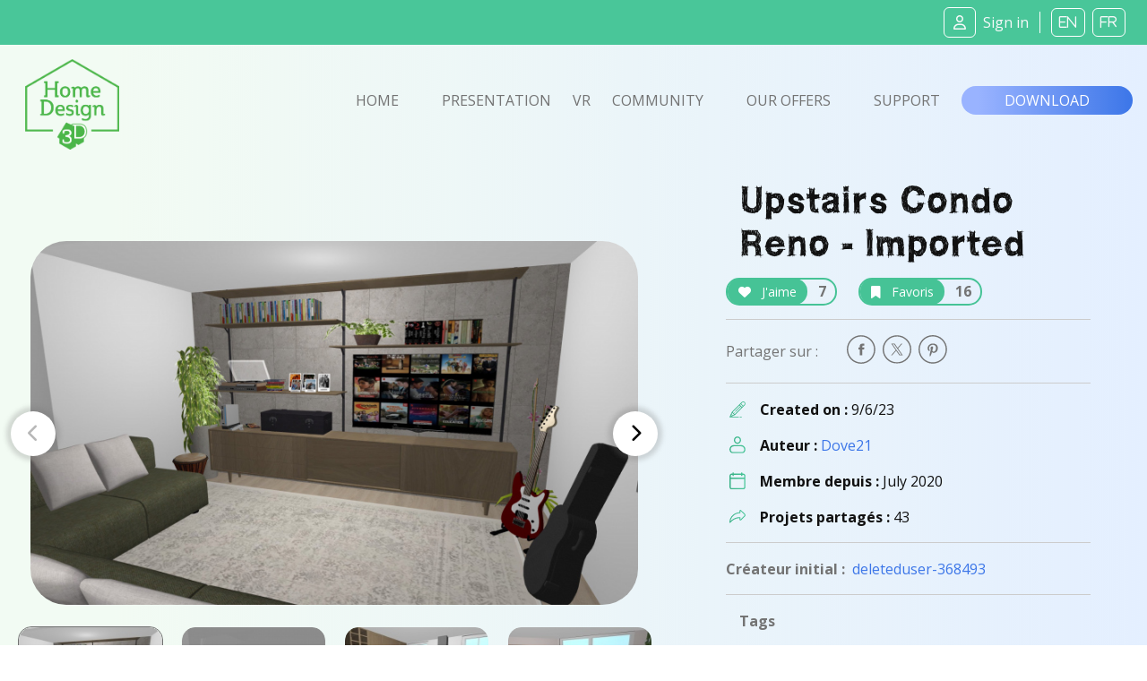

--- FILE ---
content_type: text/html; charset=UTF-8
request_url: https://www.homedesign3d.net/user/dove21/project/139818
body_size: 10530
content:
<!DOCTYPE html>
<html>
    <head>
        <meta charset="UTF-8">
        <title>Upstairs Condo Reno - Imported home design</title>
        <meta http-equiv="Content-Type" content="text/html; charset=UTF-8">
        <meta http-equiv="X-UA-Compatible" content="IE=edge" />
        <meta name="viewport" content="width=device-width, initial-scale=1.0">

            <link rel="canonical" href="https://www.homedesign3d.net/user/dove21/project/139818">
<meta name="twitter:site" content="@homedesign3d" />

<meta name="twitter:title" content="Upstairs&#x20;Condo&#x20;Reno&#x20;-&#x20;Imported" />
<meta name="twitter:description" content="Created by Dove21." />

<meta property="og:title" content="Upstairs&#x20;Condo&#x20;Reno&#x20;-&#x20;Imported">
<meta name="og:description" content="Created by Dove21." />

<meta property="og:url" content="https://www.homedesign3d.net/user/dove21/project/139818">

<meta name="twitter:image" content="http://cdn.homedesign3d.app/thumbs/cache/slider_big/galeries/139818/CF6E2964-A8BB-ACFD-B535-A95D9DDA4B6C.jpg" />



        <link href="/assets/css/bootstrap.min.css" rel="stylesheet" crossorigin="anonymous">

                
        <!--load all Font Awesome styles -->
        <script src="https://kit.fontawesome.com/9e1d95ec3c.js" crossorigin="anonymous"></script>
        

        <!-- Google ReCaptcha -->
        <script src="https://www.google.com/recaptcha/api.js"></script>

        <!-- jquery UI -->
        <link href="/assets/js/jquery-ui-1.13.2/jquery-ui.min.css" />

        <!-- animate.css -->
        <link rel="stylesheet" href="/assets/css/animate.css">

                <!-- Tiny Slider -->
        <link rel="stylesheet" href="/assets/css/tiny-slider.css">

        <!-- magnific popup -->
        <link rel="stylesheet" href="/assets/css/magnific-popup.css">

        <!-- fonts -->
        <link rel="preload" href="/assets/fonts/WC_RoughTrad/fonts/WC_RoughTrad.woff" as="font" type="font/woff" crossorigin>
        <link rel="preload" href="/assets/fonts/WC_RoughTrad/fonts/WC_RoughTrad.ttf" as="font" type="font/ttf" crossorigin>
        <link rel="preconnect" href="https://fonts.googleapis.com">
        <link rel="preconnect" href="https://fonts.gstatic.com" crossorigin>
        <link href="https://fonts.googleapis.com/css2?family=Open+Sans:ital,wght@0,300;0,400;0,700;1,300;1,400;1,700&family=Frijole&display=swap" rel="stylesheet">

        <!-- stylesheet + responsive -->
        <link rel="stylesheet" href="/assets/css/custom.css">
        <link rel="stylesheet" href="/assets/css/custom_responsive.css">

        <!-- Quantcast Choice. Consent Manager Tag v2.0 (for TCF 2.0) -->
<script type="text/javascript" async=true>
    (function() {
        var host = 'homedesign3d.net';
        var element = document.createElement('script');
        var firstScript = document.getElementsByTagName('script')[0];
        var url = 'https://quantcast.mgr.consensu.org'
            .concat('/choice/', 'GRN2n3pXmDjZC', '/', host, '/choice.js')
        var uspTries = 0;
        var uspTriesLimit = 3;
        element.async = true;
        element.type = 'text/javascript';
        element.src = url;

        firstScript.parentNode.insertBefore(element, firstScript);

        function makeStub() {
            var TCF_LOCATOR_NAME = '__tcfapiLocator';
            var queue = [];
            var win = window;
            var cmpFrame;

            function addFrame() {
                var doc = win.document;
                var otherCMP = !!(win.frames[TCF_LOCATOR_NAME]);

                if (!otherCMP) {
                    if (doc.body) {
                        var iframe = doc.createElement('iframe');

                        iframe.style.cssText = 'display:none';
                        iframe.name = TCF_LOCATOR_NAME;
                        doc.body.appendChild(iframe);
                    } else {
                        setTimeout(addFrame, 5);
                    }
                }
                return !otherCMP;
            }

            function tcfAPIHandler() {
                var gdprApplies;
                var args = arguments;

                if (!args.length) {
                    return queue;
                } else if (args[0] === 'setGdprApplies') {
                    if (
                        args.length > 3 &&
                        args[2] === 2 &&
                        typeof args[3] === 'boolean'
                    ) {
                        gdprApplies = args[3];
                        if (typeof args[2] === 'function') {
                            args[2]('set', true);
                        }
                    }
                } else if (args[0] === 'ping') {
                    var retr = {
                        gdprApplies: gdprApplies,
                        cmpLoaded: false,
                        cmpStatus: 'stub'
                    };

                    if (typeof args[2] === 'function') {
                        args[2](retr);
                    }
                } else {
                    queue.push(args);
                }
            }

            function postMessageEventHandler(event) {
                var msgIsString = typeof event.data === 'string';
                var json = {};

                try {
                    if (msgIsString) {
                        json = JSON.parse(event.data);
                    } else {
                        json = event.data;
                    }
                } catch (ignore) {}

                var payload = json.__tcfapiCall;

                if (payload) {
                    window.__tcfapi(
                        payload.command,
                        payload.version,
                        function(retValue, success) {
                            var returnMsg = {
                                __tcfapiReturn: {
                                    returnValue: retValue,
                                    success: success,
                                    callId: payload.callId
                                }
                            };
                            if (msgIsString) {
                                returnMsg = JSON.stringify(returnMsg);
                            }
                            if (event && event.source && event.source.postMessage) {
                                event.source.postMessage(returnMsg, '*');
                            }
                        },
                        payload.parameter
                    );
                }
            }

            while (win) {
                try {
                    if (win.frames[TCF_LOCATOR_NAME]) {
                        cmpFrame = win;
                        break;
                    }
                } catch (ignore) {}

                if (win === window.top) {
                    break;
                }
                win = win.parent;
            }
            if (!cmpFrame) {
                addFrame();
                win.__tcfapi = tcfAPIHandler;
                win.addEventListener('message', postMessageEventHandler, false);
            }
        };

        makeStub();

        var uspStubFunction = function() {
            var arg = arguments;
            if (typeof window.__uspapi !== uspStubFunction) {
                setTimeout(function() {
                    if (typeof window.__uspapi !== 'undefined') {
                        window.__uspapi.apply(window.__uspapi, arg);
                    }
                }, 500);
            }
        };

        var checkIfUspIsReady = function() {
            uspTries++;
            if (window.__uspapi === uspStubFunction && uspTries < uspTriesLimit) {
                console.warn('USP is not accessible');
            } else {
                clearInterval(uspInterval);
            }
        };

        if (typeof window.__uspapi === 'undefined') {
            window.__uspapi = uspStubFunction;
            var uspInterval = setInterval(checkIfUspIsReady, 6000);
        }
    })();
</script>
<!-- End Quantcast Choice. Consent Manager Tag v2.0 (for TCF 2.0) -->
<style>
    .qc-cmp-button {
        background-color: #37b085 !important;
        border-color: #37b085 !important;
    }
    .qc-cmp-button:hover {
        background-color: transparent !important;
        border-color: #37b085 !important;
    }
    .qc-cmp-alt-action,
    .qc-cmp-link {
        color: #37b085 !important;
    }
   .qc-cmp2-summary-buttons button:hover
    {
        border-color: #f5f5f5 !important;
    }
</style>
                    </head>
    <body class="d-flex flex-column h-100">
    <div id="fb-root"></div>
    <script>
        window.fbAsyncInit = function() {
            FB.init({
                appId            : '514816782342581',
                autoLogAppEvents : true,
                cookie           : true,
                xfbml            : true,
                version          : 'v12.0'
            });
        };

        // Load the SDK asynchronously
        (function(d, s, id){
            var js, fjs = d.getElementsByTagName(s)[0];
            if (d.getElementById(id)) {return;}
            js = d.createElement(s); js.id = id;
            js.src = "//connect.facebook.net/en_US/all.js";
            fjs.parentNode.insertBefore(js, fjs);
        }(document, 'script', 'facebook-jssdk'));

        function fb_login() {
            FB.getLoginStatus(function(response) {
                if (response.status === 'connected') {
                    // connected
                    //alert('Already connected, redirect to login page to create token.');
                    document.location = "https://www.homedesign3d.net/connect/facebook";
                } else {
                    // not_authorized
                    FB.login(function(response) {
                        if (response.authResponse) {
                            document.location = "https://www.homedesign3d.net/connect/facebook";
                        } else {
                            //alert('Cancelled.');
                        }
                    }, {scope: 'email'});
                }
            });
        }
    </script>

        
<header class="navbar sticky-top navbar-dark bg-primary mb-0">
    <!-- Navbar content -->
    <div class="container-fluid d-flex justify-content-between align-items-center px-1">
        <a href="/">
            <img class="d-block d-lg-none ml-0 ml-lg-1 ml-xl-4" src="/assets/img/Logo_horizontal_white.png" width="172" alt="Home Design 3D" id="logo-horizon" />
        </a>

        <ul class="list-unstyled d-none d-lg-flex justify-content-end align-items-center m-0">

                            <li class="rounded-icons mx-1"><a class="ms-auto text-light" href="https://www.homedesign3d.net/community/login">         <i class="fa-regular fa-user mr-2"></i><span>Sign in</span></a></li>
            
            <li class="spacer ml-2 mr-1">&nbsp;</li>

            <li class="rounded-icons lang"><a class="ms-auto text-light" href="https://en.homedesign3d.net">             <i class="fa mx-1">EN</i></a></li>
            <li class="rounded-icons lang"><a class="ms-auto text-light" href="https://fr.homedesign3d.net">             <i class="fa mx-1">FR</i></a></li>

        </ul>


        <button class="navbar-toggler collapsed d-lg-none" type="button" id="button_mobile_menu" data-bs-toggle="collapse" data-bs-target="#appside_main_menu"
                aria-controls="appside_main_menu" aria-expanded="false" aria-label="Toggle navigation">
            <span class="navbar-toggler-icon"></span>
        </button>

        <div class="collapse navbar-collapse" id="appside_main_menu">

            <div>
                <ul class="navbar-nav me-auto mb-2 py-5 mb-lg-0 text-center">
                    <li class="nav-item">
                        <a class="nav-link" aria-current="page" href="/">Home</a>
                    </li>

                    <li class="nav-item">
                        <a class="nav-link" href="/#presentation" onclick="location.replace('/#presentation');location.reload();">Presentation</a>
                    </li>

                    <li class="nav-item">
                        <a class="nav-link" href="https://www.homedesign3d.net/vr">VR</a>
                    </li>

                    <li class="nav-item">
                        <a class="nav-link" href="https://www.homedesign3d.net/community">Community</a>
                    </li>
                    <li class="nav-item">
                        <a class="nav-link" href="/#download" onclick="location.replace('/#download');location.reload();">Our offers</a>
                    </li>
                    <li class="nav-item">
                        <a class="nav-link" target="_blank" href="https://support.homedesign3d.net/en/support/home">Support</a>
                    </li>

                                        <hr class="separator-light-blue" />

                    <li class="nav-item">
                        <div class="d-flex justify-content-center align-items-center">
                            <div class="rounded-icons lang"><a class="ms-auto text-light" href="https://en.homedesign3d.net">             <i class="fa mx-1">EN</i></a></div>
                            <div class="rounded-icons lang"><a class="ms-auto text-light" href="https://fr.homedesign3d.net">             <i class="fa mx-1">FR</i></a></div>
                        </div>
                    </li>

                    <hr class="separator-light-blue" />

                                                                <li class="nav-item rounded-icons">
                            <a class="nav-link" href="/community/login">
                                <i class="fa-regular fa-user text-white d-inline-block mr-2"></i>                        <b>Se connecter</b></a>
                        </li>
                    

                    <hr class="separator-light-blue" />

                                        <li class="nav-item">
                        <a class="nav-link" href="/#download"><b>Download</b></a>
                    </li>
                    <li class="nav-item d-flex justify-content-center align-items-center ">
                        <a class="mx-1" href="https://apps.apple.com/fr/app/home-design-3d-free/id463768717">
                            <img src="https://en.homedesign3d.net/wp-content/uploads/2019/04/DL_APPSTORE_US-1.png" width="120" height="36" />
                        </a>
                        <a class="mx-1" href="https://play.google.com/store/apps/details?id=fr.anuman.HomeDesign3D">
                            <img src="https://en.homedesign3d.net/wp-content/uploads/2019/04/DL_GOOGLEPLAY.png" width="120" height="36" />
                        </a>
                    </li>
                </ul>
            </div>

        </div>

    </div>
</header>

    <main class="flex-shrink-0">
                                <!-- Navigation-->
<nav class="navbar navbar-expand-lg bg-blue-transparent d-none d-lg-block">
    <div class="container-fluid flex-column flex-lg-row justify-content-around px-0">

        <div class="responsive-mobile-menu">
            <div class="logo-wrapper mb-5 mb-lg-0 mt-4 mt-lg-2 ml-lg-2">
                <a href="/" class="logo">
                    <img src="/assets/img/logo-green.png" class="mx-1" alt="HD3D logo" width="105">
                </a>
            </div>
        </div>


        <div class="collapse navbar-collapse px-0 align-items-center" id="appside_main_menu">
            <div class="d-flex justify-content-end align-items-center ml-auto navbar-nav list-unstyled pl-4">
                <li class="current-menu-item">
                    <a class="px-4" href="/">Home</a>
                </li>
                <li class=""><a class="px-4" href="/#presentation">Presentation</a></li>

                <li><a href="https://www.homedesign3d.net/vr" class="hd3dvr-link ">VR</a></li>

                <li class=""><a class="px-4" href="https://www.homedesign3d.net/community">Community</a></li>

                <li class=""><a class="px-4" href="/#pricinganc">Our offers</a></li>

                <li target="_blank" class=""><a class="px-4" href="https://support.homedesign3d.net/en/support/home">Support</a></li>
            </div>
        </div>

        <div class="nav-right-content">
            <div class="">
                <a href="/#download" class="btn btn-download text-btn-download text-white btn-lg px-5 py-1">Download</a>
            </div>
        </div>
    </div>
</nav>
        
        <div class="container-fluid bg-blue-transparent bg-xs-blue-transparent pt-4 pb-5" id="community-area">
    <div class="row g-0">
        <div class="d-none d-md-block col-12 col-xl-7 order-2 order-lg-1 singleproject">

                        <div class="row justify-content-start tns-meaprojects-slider" id="projectsmea_content">

                

                                                        <div class="mx-auto">
                        <div class="postalcard project">
                            <a class="mx-auto" data-thumb="http://cdn.homedesign3d.app/thumbs/cache/slider_thumbnail/galeries/139818/CF6E2964-A8BB-ACFD-B535-A95D9DDA4B6C.jpg" >
                                <img src="http://cdn.homedesign3d.app/thumbs/cache/slider_big/galeries/139818/CF6E2964-A8BB-ACFD-B535-A95D9DDA4B6C.jpg" />
                            </a>
                        </div>
                    </div>
                                                                            <div class="mx-auto">
                        <div class="postalcard project">
                            <a class="mx-auto" data-thumb="http://cdn.homedesign3d.app/thumbs/cache/slider_thumbnail/galeries/139818/721A2E05-E024-B472-0BD5-6293E1937CA1.jpg" >
                                <img src="http://cdn.homedesign3d.app/thumbs/cache/slider_big/galeries/139818/721A2E05-E024-B472-0BD5-6293E1937CA1.jpg" />
                            </a>
                        </div>
                    </div>
                                                                            <div class="mx-auto">
                        <div class="postalcard project">
                            <a class="mx-auto" data-thumb="http://cdn.homedesign3d.app/thumbs/cache/slider_thumbnail/galeries/139818/A4FB7C37-0175-2237-2862-D8FA1D1062D9.jpg" >
                                <img src="http://cdn.homedesign3d.app/thumbs/cache/slider_big/galeries/139818/A4FB7C37-0175-2237-2862-D8FA1D1062D9.jpg" />
                            </a>
                        </div>
                    </div>
                                                                            <div class="mx-auto">
                        <div class="postalcard project">
                            <a class="mx-auto" data-thumb="http://cdn.homedesign3d.app/thumbs/cache/slider_thumbnail/galeries/139818/61CAD9C8-D043-7CC6-AC7B-8F575868ECC4.jpg" >
                                <img src="http://cdn.homedesign3d.app/thumbs/cache/slider_big/galeries/139818/61CAD9C8-D043-7CC6-AC7B-8F575868ECC4.jpg" />
                            </a>
                        </div>
                    </div>
                                                                            <div class="mx-auto">
                        <div class="postalcard project">
                            <a class="mx-auto" data-thumb="http://cdn.homedesign3d.app/thumbs/cache/slider_thumbnail/galeries/139818/B789A266-F9CD-4060-D1F8-3805539F8041.jpg" >
                                <img src="http://cdn.homedesign3d.app/thumbs/cache/slider_big/galeries/139818/B789A266-F9CD-4060-D1F8-3805539F8041.jpg" />
                            </a>
                        </div>
                    </div>
                                                                            <div class="mx-auto">
                        <div class="postalcard project">
                            <a class="mx-auto" data-thumb="http://cdn.homedesign3d.app/thumbs/cache/slider_thumbnail/galeries/139818/9B1C42A3-D3F4-9044-F6EA-1333E9AA3008.jpg" >
                                <img src="http://cdn.homedesign3d.app/thumbs/cache/slider_big/galeries/139818/9B1C42A3-D3F4-9044-F6EA-1333E9AA3008.jpg" />
                            </a>
                        </div>
                    </div>
                                                                            <div class="mx-auto">
                        <div class="postalcard project">
                            <a class="mx-auto" data-thumb="http://cdn.homedesign3d.app/thumbs/cache/slider_thumbnail/galeries/139818/296C424F-3893-692E-FCF7-743DD761B506.jpg" >
                                <img src="http://cdn.homedesign3d.app/thumbs/cache/slider_big/galeries/139818/296C424F-3893-692E-FCF7-743DD761B506.jpg" />
                            </a>
                        </div>
                    </div>
                                                                            <div class="mx-auto">
                        <div class="postalcard project">
                            <a class="mx-auto" data-thumb="http://cdn.homedesign3d.app/thumbs/cache/slider_thumbnail/galeries/139818/B1E09103-AB9C-6765-C1BF-7F92BDA6D685.jpg" >
                                <img src="http://cdn.homedesign3d.app/thumbs/cache/slider_big/galeries/139818/B1E09103-AB9C-6765-C1BF-7F92BDA6D685.jpg" />
                            </a>
                        </div>
                    </div>
                                    
            </div>

            <div class="row justify-content-center customize-tools">
                <div class="thumbnails-container">
                    <ul class="thumbnails p-0" id="customize-thumbnails" aria-label="Carousel Pagination">
                                                
                        
                                                                                    <li data-nav="0" aria-label="Carousel Page 1" aria-controls="customize" class="my-4 mx-2 p-0">
                                                                        <img src="http://cdn.homedesign3d.app/thumbs/cache/slider_thumbnail/galeries/139818/CF6E2964-A8BB-ACFD-B535-A95D9DDA4B6C.jpg"
                                                                                                                           data-slidethumb="translate3d(-0px, 0px, 0px)"
                                         data-index="1"
                                         width="160" height="100" />
                                </li>
                                                                                                                <li data-nav="1" aria-label="Carousel Page 2" aria-controls="customize" class="my-4 mx-2 p-0">
                                                                        <img src="http://cdn.homedesign3d.app/thumbs/cache/slider_thumbnail/galeries/139818/721A2E05-E024-B472-0BD5-6293E1937CA1.jpg"
                                                                                                                           data-slidethumb="translate3d(-0px, 0px, 0px)"
                                         data-index="2"
                                         width="160" height="100" />
                                </li>
                                                                                                                <li data-nav="2" aria-label="Carousel Page 3" aria-controls="customize" class="my-4 mx-2 p-0">
                                                                        <img src="http://cdn.homedesign3d.app/thumbs/cache/slider_thumbnail/galeries/139818/A4FB7C37-0175-2237-2862-D8FA1D1062D9.jpg"
                                                                                                                                                                                                                                                                                                           data-slidethumb="translate3d(-90.5px, 0px, 0px)"
                                         data-index="3"
                                         width="160" height="100" />
                                </li>
                                                                                                                <li data-nav="3" aria-label="Carousel Page 4" aria-controls="customize" class="my-4 mx-2 p-0">
                                                                        <img src="http://cdn.homedesign3d.app/thumbs/cache/slider_thumbnail/galeries/139818/61CAD9C8-D043-7CC6-AC7B-8F575868ECC4.jpg"
                                                                                                                                                                                                                                                                                                           data-slidethumb="translate3d(-280.5px, 0px, 0px)"
                                         data-index="4"
                                         width="160" height="100" />
                                </li>
                                                                                                                <li data-nav="4" aria-label="Carousel Page 5" aria-controls="customize" class="my-4 mx-2 p-0">
                                                                        <img src="http://cdn.homedesign3d.app/thumbs/cache/slider_thumbnail/galeries/139818/B789A266-F9CD-4060-D1F8-3805539F8041.jpg"
                                                                                                                                                                                                                                                                                                                                                                                                         data-slidethumb="translate3d(-440.5px, 0px, 0px)"
                                         data-index="5"
                                         width="160" height="100" />
                                </li>
                                                                                                                <li data-nav="5" aria-label="Carousel Page 6" aria-controls="customize" class="my-4 mx-2 p-0">
                                                                        <img src="http://cdn.homedesign3d.app/thumbs/cache/slider_thumbnail/galeries/139818/9B1C42A3-D3F4-9044-F6EA-1333E9AA3008.jpg"
                                                                                                                                                                                                                                                                                                                                                                                                         data-slidethumb="translate3d(-630.5px, 0px, 0px)"
                                         data-index="6"
                                         width="160" height="100" />
                                </li>
                                                                                                                <li data-nav="6" aria-label="Carousel Page 7" aria-controls="customize" class="my-4 mx-2 p-0">
                                                                        <img src="http://cdn.homedesign3d.app/thumbs/cache/slider_thumbnail/galeries/139818/296C424F-3893-692E-FCF7-743DD761B506.jpg"
                                                                                                                                                                                                                                                                                                                                                                                                         data-slidethumb="translate3d(-820.5px, 0px, 0px)"
                                         data-index="7"
                                         width="160" height="100" />
                                </li>
                                                                                                                <li data-nav="7" aria-label="Carousel Page 8" aria-controls="customize" class="my-4 mx-2 p-0">
                                                                        <img src="http://cdn.homedesign3d.app/thumbs/cache/slider_thumbnail/galeries/139818/B1E09103-AB9C-6765-C1BF-7F92BDA6D685.jpg"
                                                                                                                                                                                                                                                                                                                                                                                                         data-slidethumb="translate3d(-1010.5px, 0px, 0px)"
                                         data-index="8"
                                         width="160" height="100" />
                                </li>
                                                    
                    </ul>
                </div>
            </div>
        </div>

        <div class="col-12 col-xl-5 order-1 order-lg-2">
                        <div class="row mx-5">
                <div class="col-12">
                    <h1 class="rough text-normal mb-4 mb-lg-2">Upstairs Condo Reno - Imported</h1>

                    <div class="row d-flex gap-2">

                                                                            

                        <div class="mr-4 mt-2" id="like_widget">
                            <a href="#" class="btn-container btn-outline-primary" data-like-id="139818">
                                <span class="btn btn-inline-primary mr-2"><i class="fa fa-heart mr-2"></i> J'aime</span>
                                <span class="countup">7</span>
                            </a>
                        </div>

                        <div class="mr-2 mt-2" id="favorite_widget">
                            <a href="#" class="btn-container btn-outline-primary" data-favorite-id="139818">
                                <span class="btn btn-inline-primary mr-2"><i class="fa fa-bookmark mr-2"></i> Favoris</span>
                                <span class="countup">16</span>
                            </a>
                        </div>

                    </div>
                </div>

                <hr class="d-flex w-100" style="border-bottom:1px; border-color:#ccc; height:1px;">

                <div class="">
                    <ul class="social-icon list-unstyled w-100 d-inline-flex justify-content-start align-items-center mb-2 mb-lg-0">
                        <li class="mr-auto mr-lg-1">
                            <span class="h7 text-normal pr-4">Partager sur : </span>
                        </li>

                        <li class="pl-0 px-1 ml-5 ml-sm-0" id="facebook-share">
                            <a onclick="return !window.open(this.href, 'Facebook', 'top='+(screen.height-550)/2+',left='+(screen.height-420)/2+'width=550,height=420')" target="_blank"
                               href="https://www.facebook.com/sharer/sharer.php?u=https%3A%2F%2Fwww.homedesign3d.net%2Fuser%2Fdove21%2Fproject%2F139818"
                               class="fb-xfbml-parse-ignore share-popup">
                                <img class="fa fa-lg " src="/assets/img/picto-svg/picto-facebook-gris02.svg" alt="facebook" width="32" />
                            </a>
                        </li>

                        <li class="px-1" id="twitter-share">
                            <a target="_blank" class="notwitter-share-button share-popup"
                               href="https://twitter.com/intent/tweet?url=https%3A%2F%2Fwww.homedesign3d.net%2Fuser%2Fdove21%2Fproject%2F139818&hashtags=HomeDesign3D,HD3D&related=homedesign3d&via=homedesign3d&text=Upstairs Condo Reno - Imported%20home%20design"
                               data-size="large" data-hashtags="HomeDesign3D,HD3D" data-related="homedesign3d" data-via="homedesign3d" data-show-count="false"
                               data-text="Upstairs Condo Reno - Imported home design"
                               data-url="https&#x3A;&#x2F;&#x2F;www.homedesign3d.net&#x2F;user&#x2F;dove21&#x2F;project&#x2F;139818">
                                <img class="fa fa-lg " src="/assets/img/picto-svg/picto-twitter-gris02.svg" alt="twitter" width="32" />
                            </a>
                        </li>

                        <li class="px-1" id="pinterest-share">
                            <a onclick="return !window.open(this.href, 'Pinterest', 'top='+(screen.height-550)/2+',left='+(screen.height-600)/2+'width=550,height=600')" target="_blank"
                                href="https://www.pinterest.com/pin/create/button/?url=https%3A%2F%2Fwww.homedesign3d.net%2Fuser%2Fdove21%2Fproject%2F139818
                                &media=http%3A%2F%2Fcdn.homedesign3d.app%2Fthumbs%2Fcache%2Fmeta_card_pinterest%2Fgaleries%2F139818%2FCF6E2964-A8BB-ACFD-B535-A95D9DDA4B6C.jpg
                                &description=Upstairs Condo Reno - Imported%20home%20design%20created%20with%20%23HomeDesign3D%20%23DIY%20%20https%3A%2F%2Fwww.homedesign3d.net%2Fuser%2Fdove21%2Fproject%2F139818">
                               <img class="fa fa-lg " src="/assets/img/picto-svg/picto-pinterest-gris02.svg" alt="pinterest" width="32" />
                            </a>
                        </li>
                    </ul>
                </div>

                <hr class="d-none d-lg-flex w-100" style="border-bottom:1px; border-color:#ccc; height:1px;">

                <ul class="d-none d-lg-flex flex-column w-100 m-0 p-0">
                    <li class="row d-flex justify-content-start align-items-start">
                        <div class="col-12 d-flex justify-content-start align-items-center mb-2">
                            <img src="/assets/img/picto-svg/picto-dessinez-creer-vert.svg" width="18" class="d-block ml-1 mr-3" />
                            <strong>Created on :&nbsp;</strong>   <span class="card-text">9/6/23</span>
                        </div>
                        <div class="col-12 d-flex justify-content-start align-items-center my-2">
                            <img src="/assets/img/picto-svg/picto-membre-vert.svg" width="18" class="d-block ml-1 mr-3" />
                            <strong>Auteur :&nbsp;</strong>   <a href="https://www.homedesign3d.net/user/dove21" class="text-normal text-secondary">                                    Dove21
                                </a>
                        </div>
                        <div class="col-12 d-flex justify-content-start align-items-center my-2">
                            <img src="/assets/img/picto-svg/picto-membredate-vert.svg" width="18" class="d-block ml-1 mr-3" />
                            <strong>Membre depuis :&nbsp;</strong>   <span>July 2020</span>
                        </div>
                        <div class="col-12 d-flex justify-content-start align-items-center mt-2">
                            <img src="/assets/img/picto-svg/picto-share-vert.svg" width="18" class="d-block ml-1 mr-3" />
                            <strong>Projets partagés :&nbsp;</strong>   <span>43</span>
                        </div>
                    </li>
                </ul>

                                    <hr class="d-none d-lg-flex w-100" style="border-bottom:1px; border-color:#ccc; height:1px;" />

                    <div class="d-none d-lg-block">
                        <strong class="h7">Créateur initial :&nbsp;</strong>
                        <a href="https://www.homedesign3d.net/user/deleteduser-368493" class="user text-normal text-secondary">
                                                            deleteduser-368493
                                                    </a>
                    </div>
                
                <hr class="d-none d-lg-flex w-100" style="border-bottom:1px; border-color:#ccc; height:1px;" />

                <div class="col-12 mb-4 d-none d-lg-flex">
                    <strong class="h7">Tags</strong>
                </div>
                <div class="col-12 d-none d-lg-block">
                                            <a href="https://www.homedesign3d.net/searchtag?q=cat.2021.14" class="my-2 mx-1 d-inline-block">
                            <span class="btn-tag h7 text-normal mb-2 mr-2 py-1 px-4">Immeuble</span>
                        </a>
                                            <a href="https://www.homedesign3d.net/searchtag?q=cat.2021.16" class="my-2 mx-1 d-inline-block">
                            <span class="btn-tag h7 text-normal mb-2 mr-2 py-1 px-4">Commerce</span>
                        </a>
                                            <a href="https://www.homedesign3d.net/searchtag?q=cat.2021.7" class="my-2 mx-1 d-inline-block">
                            <span class="btn-tag h7 text-normal mb-2 mr-2 py-1 px-4">Appartement</span>
                        </a>
                                            <a href="https://www.homedesign3d.net/searchtag?q=cat.realistic" class="my-2 mx-1 d-inline-block">
                            <span class="btn-tag h7 text-normal mb-2 mr-2 py-1 px-4">Realistic</span>
                        </a>
                                    </div>

                                
            </div>

        </div>

    </div>

        <div class="row d-flex d-md-none order-2 singleproject" style="overflow: hidden;">
                        <div class="col-12 my-4 mx-0 px-0 tns-mobileproject-slider">
                                                            <div class="mx-auto">

                            <div class="card project border-0">
                                <a class="mx-auto" data-thumb="http://cdn.homedesign3d.app/thumbs/cache/meta_card_pinterest/galeries/139818/CF6E2964-A8BB-ACFD-B535-A95D9DDA4B6C.jpg" >
                                    <img src="http://cdn.homedesign3d.app/thumbs/cache/meta_card_pinterest/galeries/139818/CF6E2964-A8BB-ACFD-B535-A95D9DDA4B6C.jpg" />
                                </a>
                            </div>

                        </div>
                                                                                <div class="mx-auto">

                            <div class="card project border-0">
                                <a class="mx-auto" data-thumb="http://cdn.homedesign3d.app/thumbs/cache/meta_card_pinterest/galeries/139818/721A2E05-E024-B472-0BD5-6293E1937CA1.jpg" >
                                    <img src="http://cdn.homedesign3d.app/thumbs/cache/meta_card_pinterest/galeries/139818/721A2E05-E024-B472-0BD5-6293E1937CA1.jpg" />
                                </a>
                            </div>

                        </div>
                                                                                <div class="mx-auto">

                            <div class="card project border-0">
                                <a class="mx-auto" data-thumb="http://cdn.homedesign3d.app/thumbs/cache/meta_card_pinterest/galeries/139818/A4FB7C37-0175-2237-2862-D8FA1D1062D9.jpg" >
                                    <img src="http://cdn.homedesign3d.app/thumbs/cache/meta_card_pinterest/galeries/139818/A4FB7C37-0175-2237-2862-D8FA1D1062D9.jpg" />
                                </a>
                            </div>

                        </div>
                                                                                <div class="mx-auto">

                            <div class="card project border-0">
                                <a class="mx-auto" data-thumb="http://cdn.homedesign3d.app/thumbs/cache/meta_card_pinterest/galeries/139818/61CAD9C8-D043-7CC6-AC7B-8F575868ECC4.jpg" >
                                    <img src="http://cdn.homedesign3d.app/thumbs/cache/meta_card_pinterest/galeries/139818/61CAD9C8-D043-7CC6-AC7B-8F575868ECC4.jpg" />
                                </a>
                            </div>

                        </div>
                                                                                <div class="mx-auto">

                            <div class="card project border-0">
                                <a class="mx-auto" data-thumb="http://cdn.homedesign3d.app/thumbs/cache/meta_card_pinterest/galeries/139818/B789A266-F9CD-4060-D1F8-3805539F8041.jpg" >
                                    <img src="http://cdn.homedesign3d.app/thumbs/cache/meta_card_pinterest/galeries/139818/B789A266-F9CD-4060-D1F8-3805539F8041.jpg" />
                                </a>
                            </div>

                        </div>
                                                                                <div class="mx-auto">

                            <div class="card project border-0">
                                <a class="mx-auto" data-thumb="http://cdn.homedesign3d.app/thumbs/cache/meta_card_pinterest/galeries/139818/9B1C42A3-D3F4-9044-F6EA-1333E9AA3008.jpg" >
                                    <img src="http://cdn.homedesign3d.app/thumbs/cache/meta_card_pinterest/galeries/139818/9B1C42A3-D3F4-9044-F6EA-1333E9AA3008.jpg" />
                                </a>
                            </div>

                        </div>
                                                                                <div class="mx-auto">

                            <div class="card project border-0">
                                <a class="mx-auto" data-thumb="http://cdn.homedesign3d.app/thumbs/cache/meta_card_pinterest/galeries/139818/296C424F-3893-692E-FCF7-743DD761B506.jpg" >
                                    <img src="http://cdn.homedesign3d.app/thumbs/cache/meta_card_pinterest/galeries/139818/296C424F-3893-692E-FCF7-743DD761B506.jpg" />
                                </a>
                            </div>

                        </div>
                                                                                <div class="mx-auto">

                            <div class="card project border-0">
                                <a class="mx-auto" data-thumb="http://cdn.homedesign3d.app/thumbs/cache/meta_card_pinterest/galeries/139818/B1E09103-AB9C-6765-C1BF-7F92BDA6D685.jpg" >
                                    <img src="http://cdn.homedesign3d.app/thumbs/cache/meta_card_pinterest/galeries/139818/B1E09103-AB9C-6765-C1BF-7F92BDA6D685.jpg" />
                                </a>
                            </div>

                        </div>
                                                </div>
        </div>

        <div class="row no-gutters mt-3 py-2 order-3">
            <ul class="d-flex d-lg-none flex-column m-0 py-0 px-2">
                <li class="row d-flex justify-content-start align-items-start">
                    <div class="col-10 offset-1 d-flex justify-content-start align-items-center mb-2">
                        <img src="/assets/img/picto-svg/picto-dessinez-creer-vert.svg" width="18" class="d-block ml-1 mr-3" />
                        <strong>Created on :&nbsp;</strong>   <span class="card-text">9/6/23</span>
                    </div>
                    <div class="col-10 offset-1 d-flex justify-content-start align-items-center my-2">
                        <img src="/assets/img/picto-svg/picto-membre-vert.svg" width="18" class="d-block ml-1 mr-3" />
                        <strong>Auteur :&nbsp;</strong>   <span>
                                                            Dove21
                                                    </span>
                    </div>
                    <div class="col-10 offset-1 d-flex justify-content-start align-items-center my-2">
                        <img src="/assets/img/picto-svg/picto-membredate-vert.svg" width="18" class="d-block ml-1 mr-3" />
                        <strong>Membre depuis :&nbsp;</strong>   <span>July 2020</span>
                    </div>
                    <div class="col-10 offset-1 d-flex justify-content-start align-items-center mt-2">
                        <img src="/assets/img/picto-svg/picto-share-vert.svg" width="18" class="d-block ml-1 mr-3" />
                        <strong>Projets partagés :&nbsp;</strong>   <span>43</span>
                    </div>
                </li>
            </ul>

                            <div class="d-block d-lg-none w-100 mx-2">
                    <hr class="d-flex w-100" style="border-bottom:1px; border-color:#ccc; height:1px;">
                    <strong class="h7">Créateur initial :&nbsp;</strong>
                    <a href="https://www.homedesign3d.net/user/deleteduser-368493" class="user text-secondary">
                                                    deleteduser-368493
                                            </a>
                </div>
            
            <hr class="d-flex d-lg-none w-100 mx-2" style="border-bottom:1px; border-color:#ccc; height:1px;" />

            <div class="col-6 d-block d-lg-none mb-4 mx-2">
                <strong class="h7">Tags</strong>
            </div>
            <div class="col-11 d-flex flex-wrap d-lg-none justify-content-start align-items-center mx-2">
                                    <a href="https://www.homedesign3d.net/searchtag?q=cat.2021.7" class="d-block my-2">
                        <span class="btn-tag h7 text-normal mb-4 mr-2 py-1 px-4">cat.2021.7</span>
                    </a>
                                    <a href="https://www.homedesign3d.net/searchtag?q=cat.2021.16" class="d-block my-2">
                        <span class="btn-tag h7 text-normal mb-4 mr-2 py-1 px-4">cat.2021.16</span>
                    </a>
                                    <a href="https://www.homedesign3d.net/searchtag?q=cat.2021.14" class="d-block my-2">
                        <span class="btn-tag h7 text-normal mb-4 mr-2 py-1 px-4">cat.2021.14</span>
                    </a>
                                    <a href="https://www.homedesign3d.net/searchtag?q=cat.realistic" class="d-block my-2">
                        <span class="btn-tag h7 text-normal mb-4 mr-2 py-1 px-4">cat.realistic</span>
                    </a>
                            </div>
        </div>
    </div>
</div>

<div class="container-fluid bg-white mt-5">
    <div class="row no-gutters bg-white pt-5 ">

                <div class="col-12 d-flex flex-column justify-content-center">

            <div class="d-flex justify-content-around">
                <div class="d-none d-lg-block">
                    <img src="/assets/img/picto-svg/illus-mobilier-05.svg" width="220" />
                </div>
                <h1 class="px-5 text-center"><strong style="text-transform: none;">Description du projet</strong></h1>
                <div class="pl-5 mt-2 d-none d-lg-block">
                    <img src="/assets/img/picto-svg/illus-fleche-gris03_rotate.png" width="110" />
                </div>
            </div>

            <p class="mx-2 mx-lg-5 p-2 p-lg-5">Apartment on top of flower shop</p>
        </div>
    </div>
</div>

<div class="container-fluid bg-white mb-5">
        <div class="row d-flex flex-column justify-content-center">
        <hr class="d-flex w-75" style="border-bottom:1px; border-color:#ccc; height:1px;" />

        <h1 class="px-5 mt-4 text-center"><strong style="text-transform: none;">Les autres projets</strong></h1>
        <h2 class="px-5 text-center ">de                            Dove21
                    </h2>
        <hr class="separator-grey" />

        <div class="d-none d-lg-flex w-100 justify-content-end" style="height:200px; clear:both;">
            <div class="shape-mobilier-02 d-none d-xl-block">
                <img src="/assets/img/picto-svg/illus-mobilier-02.svg" width="200" height="200" />
            </div>
        </div>
    </div>
</div>

<div class="container-fluid bg-white px-0 pt-4 pb-5 backgroundpb" style="margin-top:-200px; clear:both;">
        <div class="row mx-auto justify-content-center justify-content-lg-around align-items-end project_subcontent" id="projects_content">

                    <div class="col-12 col-lg-4 justify-content-center align-items-end projects_content-rowitem text-center mx-auto">

                
                <div class="card card2 project project2 mx-auto">
                    <a href="https://www.homedesign3d.net/user/dove21/project/168317" class=" mx-auto">
                        <img src="http://cdn.homedesign3d.app/thumbs/cache/catalog_pagination/galeries/168317/304FDE7F-3793-65C4-0171-A92EAD413053.jpg" class="card-img" alt="..." />

                        <div class="card-img-overlay d-flex align-items-end">

                            <div class="d-flex flex-column justify-content-start trans-projectcard">
                                <div class="d-flex flex-column flex-fill justify-content-between align-items-center">
                                    <h5 class="card-title mb-3">
                                                                                    Dove21
                                                                            </h5>

                                    <div class="d-flex justify-content-center w-100 mb-0">
                                        <span class="mx-5">
                                            <i class="fa-regular fa-heart text-white mr-1"></i>
                                            <span class="text-secondary">16</span>
                                        </span>

                                        <span class="mx-5">
                                            <i class="fa-regular fa-bookmark text-white mr-1"></i>
                                            <span class="text-secondary">21</span>
                                        </span>

                                        <span class="mx-5">
                                            <i class="fa-solid fa-down-long text-white"></i>
                                            <span class="text-secondary">712</span>
                                        </span>
                                    </div>

                                </div>
                            </div>
                        </div>

                    </a>
                </div>

            </div>
                    <div class="col-12 col-lg-4 justify-content-center align-items-end projects_content-rowitem text-center mx-auto">

                
                <div class="card card2 project project2 mx-auto">
                    <a href="https://www.homedesign3d.net/user/dove21/project/163974" class=" mx-auto">
                        <img src="http://cdn.homedesign3d.app/thumbs/cache/catalog_pagination/galeries/163974/64652851-2441-8C30-E130-0939D6BDB6E5.jpg" class="card-img" alt="..." />

                        <div class="card-img-overlay d-flex align-items-end">

                            <div class="d-flex flex-column justify-content-start trans-projectcard">
                                <div class="d-flex flex-column flex-fill justify-content-between align-items-center">
                                    <h5 class="card-title mb-3">
                                                                                    Dove21
                                                                            </h5>

                                    <div class="d-flex justify-content-center w-100 mb-0">
                                        <span class="mx-5">
                                            <i class="fa-regular fa-heart text-white mr-1"></i>
                                            <span class="text-secondary">4</span>
                                        </span>

                                        <span class="mx-5">
                                            <i class="fa-regular fa-bookmark text-white mr-1"></i>
                                            <span class="text-secondary">4</span>
                                        </span>

                                        <span class="mx-5">
                                            <i class="fa-solid fa-down-long text-white"></i>
                                            <span class="text-secondary">56</span>
                                        </span>
                                    </div>

                                </div>
                            </div>
                        </div>

                    </a>
                </div>

            </div>
                    <div class="col-12 col-lg-4 justify-content-center align-items-end projects_content-rowitem text-center mx-auto">

                
                <div class="card card2 project project2 mx-auto">
                    <a href="https://www.homedesign3d.net/user/dove21/project/156583" class=" mx-auto">
                        <img src="http://cdn.homedesign3d.app/thumbs/cache/catalog_pagination/galeries/156583/4B97A225-A7B3-2BE7-9C58-4D711C833536.jpg" class="card-img" alt="..." />

                        <div class="card-img-overlay d-flex align-items-end">

                            <div class="d-flex flex-column justify-content-start trans-projectcard">
                                <div class="d-flex flex-column flex-fill justify-content-between align-items-center">
                                    <h5 class="card-title mb-3">
                                                                                    Dove21
                                                                            </h5>

                                    <div class="d-flex justify-content-center w-100 mb-0">
                                        <span class="mx-5">
                                            <i class="fa-regular fa-heart text-white mr-1"></i>
                                            <span class="text-secondary">53</span>
                                        </span>

                                        <span class="mx-5">
                                            <i class="fa-regular fa-bookmark text-white mr-1"></i>
                                            <span class="text-secondary">80</span>
                                        </span>

                                        <span class="mx-5">
                                            <i class="fa-solid fa-down-long text-white"></i>
                                            <span class="text-secondary">2830</span>
                                        </span>
                                    </div>

                                </div>
                            </div>
                        </div>

                    </a>
                </div>

            </div>
            </div>

        <div class="row no-gutters d-lg-none justify-content-center pt-5 project_subcontent" id="projects_content_mobile">
                    <div class="col-12 mb-4">

                                
                <div class="card3 ">

                    <a href="https://www.homedesign3d.net/user/dove21/project/168317" class="mx-auto">
                        <img src="http://cdn.homedesign3d.app/thumbs/cache/meta_card_twitter/galeries/168317/304FDE7F-3793-65C4-0171-A92EAD413053.jpg" class="card-img" alt="..." />

                        <div class="card-img-overlay project-overlay-mobile d-flex justify-content-center align-items-end">
                            <div class="d-flex flex-column justify-content-start trans-projectcard">
                                <div class="d-flex flex-column flex-fill justify-content-between align-items-center">
                                    <h5 class="card-title mb-3">Aus home - Copy</h5>

                                    <div class="d-flex justify-content-around justify-content-sm-center w-100">
                                        <span class="mx-5">
                                            <i class="fa-regular fa-heart text-white mr-1"></i>
                                            <span class="">16</span>
                                        </span>

                                        <span class="mx-5">
                                            <i class="fa-regular fa-bookmark text-white mr-1"></i>
                                            <span class="">21</span>
                                        </span>

                                        <span class="mx-5">
                                            <i class="fa-solid fa-down-long text-white"></i>
                                            <span class="">712</span>
                                        </span>
                                    </div>

                                </div>
                            </div>
                        </div>
                    </a>
                </div>

            </div>
                    <div class="col-12 mb-4">

                                
                <div class="card3 ">

                    <a href="https://www.homedesign3d.net/user/dove21/project/163974" class="mx-auto">
                        <img src="http://cdn.homedesign3d.app/thumbs/cache/meta_card_twitter/galeries/163974/64652851-2441-8C30-E130-0939D6BDB6E5.jpg" class="card-img" alt="..." />

                        <div class="card-img-overlay project-overlay-mobile d-flex justify-content-center align-items-end">
                            <div class="d-flex flex-column justify-content-start trans-projectcard">
                                <div class="d-flex flex-column flex-fill justify-content-between align-items-center">
                                    <h5 class="card-title mb-3">Miderterian inpo aus house</h5>

                                    <div class="d-flex justify-content-around justify-content-sm-center w-100">
                                        <span class="mx-5">
                                            <i class="fa-regular fa-heart text-white mr-1"></i>
                                            <span class="">4</span>
                                        </span>

                                        <span class="mx-5">
                                            <i class="fa-regular fa-bookmark text-white mr-1"></i>
                                            <span class="">4</span>
                                        </span>

                                        <span class="mx-5">
                                            <i class="fa-solid fa-down-long text-white"></i>
                                            <span class="">56</span>
                                        </span>
                                    </div>

                                </div>
                            </div>
                        </div>
                    </a>
                </div>

            </div>
                    <div class="col-12 mb-4">

                                
                <div class="card3 ">

                    <a href="https://www.homedesign3d.net/user/dove21/project/156583" class="mx-auto">
                        <img src="http://cdn.homedesign3d.app/thumbs/cache/meta_card_twitter/galeries/156583/4B97A225-A7B3-2BE7-9C58-4D711C833536.jpg" class="card-img" alt="..." />

                        <div class="card-img-overlay project-overlay-mobile d-flex justify-content-center align-items-end">
                            <div class="d-flex flex-column justify-content-start trans-projectcard">
                                <div class="d-flex flex-column flex-fill justify-content-between align-items-center">
                                    <h5 class="card-title mb-3">City townhouse  - Imported - Cop</h5>

                                    <div class="d-flex justify-content-around justify-content-sm-center w-100">
                                        <span class="mx-5">
                                            <i class="fa-regular fa-heart text-white mr-1"></i>
                                            <span class="">53</span>
                                        </span>

                                        <span class="mx-5">
                                            <i class="fa-regular fa-bookmark text-white mr-1"></i>
                                            <span class="">80</span>
                                        </span>

                                        <span class="mx-5">
                                            <i class="fa-solid fa-down-long text-white"></i>
                                            <span class="">2830</span>
                                        </span>
                                    </div>

                                </div>
                            </div>
                        </div>
                    </a>
                </div>

            </div>
            </div>

    <div class="row no-gutters justify-content-center my-4">
        <a class="btn btn-outline-main text-btn-outline-main text-dark btn-lg px-5 py-1 mt-3" href="https://www.homedesign3d.net/user/dove21">See all this member’s projects</a>
    </div>

    <div class="row no-gutters d-lg-none justify-content-center mt-5 mb-2">
        <img src="/assets/img/picto-svg/illus-mobilier-02.svg" width="200" height="200"/>
    </div>

</div>
        
    </main>

        <!-- footer area start -->
<footer class="footer-area">
    <div class="footer-top bg-blue-800">
        <div class="container py-5">
            <div class="row">

                <div class="col-12 col-xl-3">
                    <div class="footer-widget about_widget d-flex flex-column justify-content-center justify-content-xl-start align-items-center">
                        <a href="/" class="footer-logo"><img src="/assets/img/logo-white.png" alt="HD3D Logo white" width="100"></a>

                        
                        <ul class="social-icon list-unstyled text-white w-100 d-flex justify-content-center align-items-center pt-4">
                            <li class="pl-0 px-1"><a href="https://www.facebook.com/homedesign3d/" class="text-white"><img class="fa fa-lg " src="/assets/img/picto-svg/picto-facebook-blanc.svg" alt="facebook" width="32" /></a></li>
                            <li class="px-1"><a href="https://www.instagram.com/homedesign3d_off/" class="text-white"><img class="fa fa-lg " src="/assets/img/picto-svg/picto-instagram-blanc.svg" alt="instagram" width="32" /></a></li>
                            <li class="px-1"><a href="https://twitter.com/homedesign3d" class="text-white"><img class="fa fa-lg " src="/assets/img/picto-svg/picto-twitter-blanc.svg" alt="twitter" width="32" /></a></li>
                            <li class="px-1"><a href="https://fr.pinterest.com/homedesign3d/" class="text-white"><img class="fa fa-lg " src="/assets/img/picto-svg/picto-pinterest-blanc.svg" alt="pinterest" width="32" /></a></li>
                            <li class="px-1 pr-0"><a href="https://www.youtube.com/channel/UC8Y13TBoZMo2C_mjZAzvolQ" class="text-white"><img class="fa fa-lg " src="/assets/img/picto-svg/picto-youtube-blanc.svg" alt="youtube" width="32" /></a></li>
                        </ul>
                    </div>
                </div>


                <div class="col-12 col-xl-9">
                    <div class="col-12 pt-1 pb-4">
                        <h2 class="text-center text-xl-left text-white">Create your Home Simply & Quickly !</h2>
                    </div>

                    <div class="row">
                        <div class="col-12 col-xl-8">
                            <ul class="text-light footer-widget2 widget-links ml-0 ml-xl-3">
                                <hr class="" />

                                <h4 class="widget-title">Home Design 3D</h4>

                                <ul class="d-inline-flex justify-content-start align-items-start flex-wrap list-unstyled text-white">
                                    <li class="w-50"><a href="/" class="text-white">Home</a></li>

                                    <li class="w-50"><a href="https://en.homedesign3d.net/about-home-design-3d/" class="text-white">About Us</a></li>

                                    <li class="w-50"><a href="/community" class="text-white">Community</a></li>

                                    <li class="w-50"><a href="https://en.homedesign3d.net/for-professionals/" class="text-white">Partners</a></li>
                                                                    </ul>
                            </ul>
                        </div>

                        <div class="col-12 col-xl-4">
                            <ul class="text-light widget-links mr-0 mr-xl-3">
                                <hr class="" />

                                <h4 class="widget-title">Need help ?</h4>

                                <ul class="d-inline-flex justify-content-start align-items-start flex-wrap list-unstyled">
                                    <li class="w-100"><a target="_blank" href="https://support.homedesign3d.net/en/support/home" class="text-white">Contact the support</a></li>
                                    <li class="w-100"><a href="https://www.youtube.com/playlist?list=PLTa7YA6_1HA0b-fzLuwqOllo2QQvv_hAg" class="text-white">Watch the tutorials</a></li>
                                    <li class="w-100"><a target="_blank" href="https://www.facebook.com/groups/homedesign3dcommunity" class="text-white">Facebook help group</a></li>
                                </ul>
                            </ul>
                        </div>
                    </div>
                </div>
            </div>
        </div>
    </div>

    <div class="copyright-area text-gray"><!-- copyright area -->
        <div class="container pt-3 pb-0 pb-lg-3">
            <div class="row">

                <div class="col-12">
                    <div class="copyright-inner d-flex flex-column flex-xl-row justify-content-center justify-content-xl-around align-items-center"><!-- copyright inner wrapper -->
                        <span class="text text-center">Home Design 3D &copy; 2026 Microids (Anuman Interactive). All rights reserved.</span>
                        <br />

                        <div class="col-12 col-md-8 col-xl-6 d-flex justify-content-between  justify-content-xl-around  align-items-center">
                            <a href="https://en.homedesign3d.net/legal-terms/"       class="text">Legal terms</a>
                            <a href="https://en.homedesign3d.net/privacy-policy/"    class="text">Privacy policy</a>
                        </div>
                    </div><!-- //.copyright inner wrapper -->
                </div>

            </div>
        </div>
    </div><!-- //. copyright area -->
</footer>
<!-- footer area end -->

    
    <!-- jquery -->
    <script src="/assets/js/jquery.min.js"></script>

    <!-- jquery.touchSwipe plugin -->
    <script src="/assets/js/jquery.touchSwipe.min.js"></script>

    <!-- jquery UI -->
    <script src="/assets/js/jquery-ui-1.13.2/jquery-ui.min.js"></script>

    <!-- popper and bootstrap -->
    <script src="/assets/js/bootstrap.bundle.min.js" crossorigin="anonymous"></script>
    
    <!-- tiny slider -->
    <script src="https://cdnjs.cloudflare.com/ajax/libs/tiny-slider/2.9.2/min/tiny-slider.js"></script>

    <!-- magnific popup -->
    <script src="/assets/js/jquery.magnific-popup.js"></script>

    <!-- wow js-->
    <script src="/assets/js/wow.min.js"></script>

    <!-- scripts -->
    <script src="/assets/js/scripts.js?20221011a"></script>

    <!-- User API js -->
    <script src="https://www.homedesign3d.net/user/api/user.js"></script>

    
    <script>
        var $projects_slider = tns({
        container: '.tns-meaprojects-slider',
        autoplay: false,

        //nav: false,
        navContainer: '#customize-thumbnails',
        navAsThumbnails: true,

        loop: false,
        arrowKeys: true,

        controls: true,
        controlsText: [ '<i class="fa-solid fa-chevron-left fa-lg"></i>' , '<i class="fa-solid fa-chevron-right fa-lg"></i>' ],

        preventScrollOnTouch: 'auto',
        swipeAngle: 20,

        center: true,
        items: 1,
        edgePadding: 0,
        gutter: 0,

        responsive: {
            720: {
            },
            768: {
            },
            1200: {
            }
        }
    });

    var $project_slider = tns({
        container: '.tns-mobileproject-slider',
        autoplay: false,

        nav: false,
        //navContainer: '#customize-thumbnails',
        //navAsThumbnails: true,

        loop: false,
        arrowKeys: true,

        controls: false,
        //controlsText: [ '<i class="fa-solid fa-chevron-left fa-lg"></i>' , '<i class="fa-solid fa-chevron-right fa-lg"></i>' ],

        preventScrollOnTouch: 'auto',
        swipeAngle: 20,

        center: false,
        items: 1,
        edgePadding: 50,
        gutter: 50,

        responsive: {
            720: {
            },
            768: {
            },
            1200: {
            }
        }

    });

    jQuery(".thumbnails img").click(function( index ) {
        $("#customize-thumbnails").css( "transform", $(this).attr('data-slidethumb') );
    });

    var customizeThumbnail = function (info, eventName) {
        jQuery("#customize-thumbnails img[data-index="+ info.displayIndex +"]").click();
    }
    // bind function to event
    $projects_slider.events.on('indexChanged', customizeThumbnail);


    function add_favoriteListener(){
        $ui = jQuery("#favorite_widget a");
        jQuery.ajax({
            url: "https://www.homedesign3d.net/user/api/addfavorite",
            data: { id_project : $ui.attr('data-favorite-id') },
            type: "POST"
        })
            .done(function( data ) {
                $ui.find("span.countup").html( data.favorited );
                $ui.removeClass("add_favorite").addClass( data.link_class );
                $ui.find("i").addClass("orange");
            });
        return false;
    }

    function remove_favoriteListener(){
        $ui = jQuery("#favorite_widget a");
        jQuery.ajax({
            url: "https://www.homedesign3d.net/user/api/removefavorite",
            data: { id_project : $ui.attr('data-favorite-id') },
            type: "POST"
        })
            .done(function( data ) {
                $ui.find("span.countup").html( data.favorited );
                $ui.removeClass("remove_favorite").addClass( data.link_class );
                $ui.find("i").removeClass( "orange" );
            });
        return false;
    }

    function add_likeListener(){
        $ui = jQuery("#like_widget a");
        jQuery.ajax({
            url: "https://www.homedesign3d.net/user/api/addlike",
            data: { id_project : $ui.attr('data-like-id') },
            type: "POST"
        })
            .done(function( data ) {
                $ui.find("span.countup").html( data.liked );
                $ui.removeClass("add_like").addClass( data.link_class );
                $ui.find("i").addClass("orange");
            });
        return false;
    }

    function remove_likeListener(){
        $ui = jQuery("#like_widget a");
        jQuery.ajax({
            url: "https://www.homedesign3d.net/user/api/removelike",
            data: { id_project : $ui.attr('data-like-id') },
            type: "POST"
        })
            .done(function( data ) {
                $ui.find("span.countup").html( data.liked );
                $ui.removeClass("remove_like").addClass( data.link_class );
                $ui.find("i").removeClass( "orange" );
            });
        return false;
    }

    jQuery(document).ready(function() {
        // Init.
        jQuery.ajax({
            url: "https://www.homedesign3d.net/user/api/inilike",
            data: { id_project : jQuery("#like_widget a").attr('data-like-id') },
            type: "POST"
        })
            .done(function( data ) {
                jQuery("#like_widget a span.countup").html( data.liked );
                jQuery("#like_widget a").removeClass("remove_like").addClass( data.link_class );
                jQuery("#like_widget a i").removeClass("orange").addClass( data.icon_class );
            });

        jQuery("#like_widget a").click( function(){
            if( jQuery(this).hasClass( "add_like" ) ){
                add_likeListener();
            }
            if( jQuery(this).hasClass( "remove_like" ) ){
                remove_likeListener();
            }
            return false;
        } );

        jQuery.ajax({
            url: "https://www.homedesign3d.net/user/api/inifavorite",
            data: { id_project : jQuery("#favorite_widget a").attr('data-favorite-id') },
            type: "POST"
        })
            .done(function( data ) {
                jQuery("#favorite_widget a span.countup").html( data.favorited );
                jQuery("#favorite_widget a").removeClass("remove_favorite").addClass( data.link_class );
                jQuery("#favorite_widget a i").removeClass("orange").addClass( data.icon_class );
            });

        jQuery("#favorite_widget a").click( function(){
            if( jQuery(this).hasClass( "add_favorite" ) ){
                add_favoriteListener();
            }
            if( jQuery(this).hasClass( "remove_favorite" ) ){
                remove_favoriteListener();
            }
            return false;
        } );

        var $downloaded;
        jQuery("#project-download").click( function(){
            if( $downloaded == undefined ) $downloaded = false;

            if( !$downloaded ){
                $downloaded = true;
                jQuery("#project-download span.countup").html( ""+(parseInt(jQuery("#project-download span.countup").text() )+1) );
            }

            return true;
        } );
    });
</script>
    </body>
</html>
